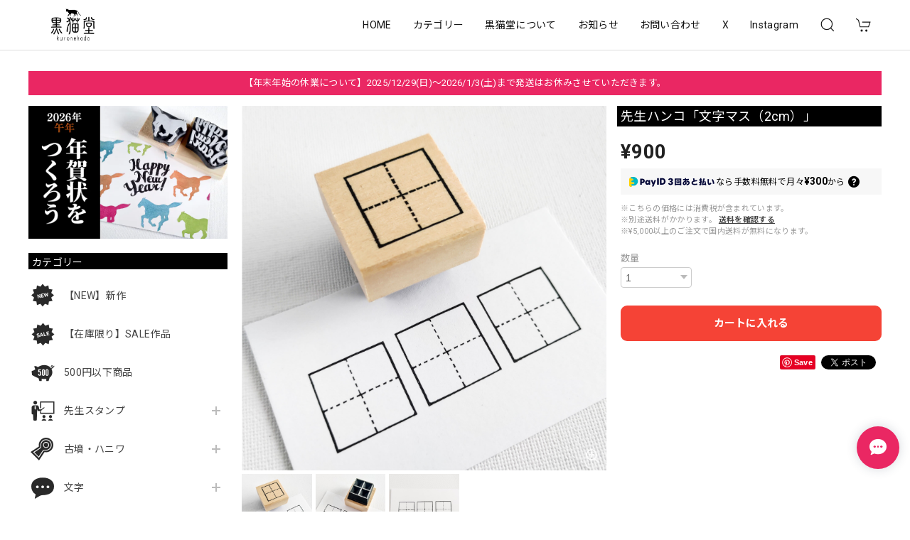

--- FILE ---
content_type: text/html; charset=UTF-8
request_url: https://www.kuronekodoshop.com/items/45024552/reviews?format=user&score=&page=1
body_size: 2200
content:
				<li class="review01__listChild">
			<figure class="review01__itemInfo">
				<a href="/items/49203402" class="review01__imgWrap">
					<img src="https://baseec-img-mng.akamaized.net/images/item/origin/d9aa2bf5c8f120ddf6583e6bea6b1e82.jpg?imformat=generic&q=90&im=Resize,width=146,type=normal" alt="家紋「稲荷宝珠」" class="review01__img">
				</a>
				<figcaption class="review01__item">
					<i class="review01__iconImg ico--good"></i>
					<p class="review01__itemName">家紋「稲荷宝珠」</p>
										<time datetime="2026-01-10" class="review01__date">2026/01/10</time>
				</figcaption>
			</figure><!-- /.review01__itemInfo -->
						<p class="review01__comment">狐さんのフィギュアの台座に押すのに、宝珠のスタンプを探していたら巡り合いました。ビシッと決まったデザインカッコいいです。ありがとうございます。
鳥居とキアゲハも良かったです。</p>
								</li>
				<li class="review01__listChild">
			<figure class="review01__itemInfo">
				<a href="/items/71752216" class="review01__imgWrap">
					<img src="https://baseec-img-mng.akamaized.net/images/item/origin/88fedaf04223c4f3ccc25d10ca16ab60.jpg?imformat=generic&q=90&im=Resize,width=146,type=normal" alt="4段階評価SABC" class="review01__img">
				</a>
				<figcaption class="review01__item">
					<i class="review01__iconImg ico--good"></i>
					<p class="review01__itemName">4段階評価SABC</p>
										<time datetime="2025-12-07" class="review01__date">2025/12/07</time>
				</figcaption>
			</figure><!-- /.review01__itemInfo -->
						<p class="review01__comment">サイズ感も、押しやすさも、文字のうつり具合も、全てとても素敵です！梱包の袋や箱もとても可愛らしく、購入させてもらって良かったです。黒猫堂さんのハンコを購入させてもらうのは、これで２回目です。ハンコは黒猫堂さんでと思うくらい信頼しているお店です。大事に使わせていただきます。ありがとうございました！</p>
								</li>
				<li class="review01__listChild">
			<figure class="review01__itemInfo">
				<a href="/items/42863791" class="review01__imgWrap">
					<img src="https://baseec-img-mng.akamaized.net/images/item/origin/60a1955d0d5c64d6a2586589b811aae6.jpg?imformat=generic&q=90&im=Resize,width=146,type=normal" alt="ぬくぬく靴下" class="review01__img">
				</a>
				<figcaption class="review01__item">
					<i class="review01__iconImg ico--good"></i>
					<p class="review01__itemName">ぬくぬく靴下</p>
										<time datetime="2025-10-02" class="review01__date">2025/10/02</time>
				</figcaption>
			</figure><!-- /.review01__itemInfo -->
								</li>
				<li class="review01__listChild">
			<figure class="review01__itemInfo">
				<a href="/items/28852448" class="review01__imgWrap">
					<img src="https://baseec-img-mng.akamaized.net/images/item/origin/e6e786476825bcb0ee615bd98c9d442b.jpg?imformat=generic&q=90&im=Resize,width=146,type=normal" alt="ハサミシルエット" class="review01__img">
				</a>
				<figcaption class="review01__item">
					<i class="review01__iconImg ico--good"></i>
					<p class="review01__itemName">ハサミシルエット</p>
										<time datetime="2025-10-02" class="review01__date">2025/10/02</time>
				</figcaption>
			</figure><!-- /.review01__itemInfo -->
								</li>
				<li class="review01__listChild">
			<figure class="review01__itemInfo">
				<a href="/items/28472852" class="review01__imgWrap">
					<img src="https://baseec-img-mng.akamaized.net/images/item/origin/7b3da954a903a2b14663e31bc394ed3a.jpg?imformat=generic&q=90&im=Resize,width=146,type=normal" alt="トカゲ" class="review01__img">
				</a>
				<figcaption class="review01__item">
					<i class="review01__iconImg ico--good"></i>
					<p class="review01__itemName">トカゲ</p>
										<time datetime="2025-10-02" class="review01__date">2025/10/02</time>
				</figcaption>
			</figure><!-- /.review01__itemInfo -->
								</li>
				<li class="review01__listChild">
			<figure class="review01__itemInfo">
				<a href="/items/28852453" class="review01__imgWrap">
					<img src="https://baseec-img-mng.akamaized.net/images/item/origin/a6ebf3d3eed8a0168d403842160d3944.jpg?imformat=generic&q=90&im=Resize,width=146,type=normal" alt="メガネ③" class="review01__img">
				</a>
				<figcaption class="review01__item">
					<i class="review01__iconImg ico--good"></i>
					<p class="review01__itemName">メガネ③</p>
										<time datetime="2025-10-02" class="review01__date">2025/10/02</time>
				</figcaption>
			</figure><!-- /.review01__itemInfo -->
								</li>
				<li class="review01__listChild">
			<figure class="review01__itemInfo">
				<a href="/items/28852417" class="review01__imgWrap">
					<img src="https://baseec-img-mng.akamaized.net/images/item/origin/07c4965befaf8b0bee98b414456c5e88.jpg?imformat=generic&q=90&im=Resize,width=146,type=normal" alt="ぱっちん洗濯ばさみ" class="review01__img">
				</a>
				<figcaption class="review01__item">
					<i class="review01__iconImg ico--good"></i>
					<p class="review01__itemName">ぱっちん洗濯ばさみ</p>
										<time datetime="2025-10-02" class="review01__date">2025/10/02</time>
				</figcaption>
			</figure><!-- /.review01__itemInfo -->
						<p class="review01__comment">洗濯バサミのスタンプを探していたので、見つけた時は嬉しかったです！たくさん使います。ありがとうございました^_^</p>
								</li>
				<li class="review01__listChild">
			<figure class="review01__itemInfo">
				<a href="/items/22465590" class="review01__imgWrap">
					<img src="https://baseec-img-mng.akamaized.net/images/item/origin/de936bb56d74bd537920bf12b1b95c17.jpg?imformat=generic&q=90&im=Resize,width=146,type=normal" alt="手話「ありがとう」" class="review01__img">
				</a>
				<figcaption class="review01__item">
					<i class="review01__iconImg ico--good"></i>
					<p class="review01__itemName">手話「ありがとう」</p>
										<time datetime="2025-09-16" class="review01__date">2025/09/16</time>
				</figcaption>
			</figure><!-- /.review01__itemInfo -->
						<p class="review01__comment">手話のハンコを、きっとないだろうと思いながら探しておりましたらこちらのハンコを見つけ、嬉しくてすぐに注文しました。
早速使わせていただきましたら、綺麗に押せてとても気に入りました。大事にします。
素敵なハンコをどうもありがとうございました。</p>
								</li>
				<li class="review01__listChild">
			<figure class="review01__itemInfo">
				<a href="/items/71752006" class="review01__imgWrap">
					<img src="https://baseec-img-mng.akamaized.net/images/item/origin/3d040dea9cc45d6673cec3e527e2e544.jpg?imformat=generic&q=90&im=Resize,width=146,type=normal" alt="合掌土偶" class="review01__img">
				</a>
				<figcaption class="review01__item">
					<i class="review01__iconImg ico--good"></i>
					<p class="review01__itemName">合掌土偶</p>
										<time datetime="2025-09-15" class="review01__date">2025/09/15</time>
				</figcaption>
			</figure><!-- /.review01__itemInfo -->
						<p class="review01__comment">購入前の問い合わせにも丁寧にご対応いただき有り難うございました。愛らしい合掌土偶に感激です。大切に使わせていただきます！</p>
								</li>
				<li class="review01__listChild">
			<figure class="review01__itemInfo">
				<a href="/items/78816865" class="review01__imgWrap">
					<img src="https://baseec-img-mng.akamaized.net/images/item/origin/7fcae8b50d988c97c639dc937adc254a.jpg?imformat=generic&q=90&im=Resize,width=146,type=normal" alt="ペガサスミニ" class="review01__img">
				</a>
				<figcaption class="review01__item">
					<i class="review01__iconImg ico--good"></i>
					<p class="review01__itemName">ペガサスミニ</p>
										<time datetime="2025-09-14" class="review01__date">2025/09/14</time>
				</figcaption>
			</figure><!-- /.review01__itemInfo -->
						<p class="review01__comment">シンプルなペガサスのスタンプを探していたので、希望にピッタリでした。とてもかわいくて、ユニコーンも購入させていただきました。大切に使います♡</p>
								</li>
				<li class="review01__listChild">
			<figure class="review01__itemInfo">
				<a href="/items/78816849" class="review01__imgWrap">
					<img src="https://baseec-img-mng.akamaized.net/images/item/origin/6bd38e1073b2df7f21e97773ba02977e.jpg?imformat=generic&q=90&im=Resize,width=146,type=normal" alt="ユニコーンミニ" class="review01__img">
				</a>
				<figcaption class="review01__item">
					<i class="review01__iconImg ico--good"></i>
					<p class="review01__itemName">ユニコーンミニ</p>
										<time datetime="2025-09-14" class="review01__date">2025/09/14</time>
				</figcaption>
			</figure><!-- /.review01__itemInfo -->
								</li>
				<li class="review01__listChild">
			<figure class="review01__itemInfo">
				<a href="/items/64491882" class="review01__imgWrap">
					<img src="https://baseec-img-mng.akamaized.net/images/item/origin/918e40ebd1b905703f807e67244b7f94.jpg?imformat=generic&q=90&im=Resize,width=146,type=normal" alt="ミニ猫⑬" class="review01__img">
				</a>
				<figcaption class="review01__item">
					<i class="review01__iconImg ico--good"></i>
					<p class="review01__itemName">ミニ猫⑬</p>
										<time datetime="2025-09-14" class="review01__date">2025/09/14</time>
				</figcaption>
			</figure><!-- /.review01__itemInfo -->
								</li>
				<li class="review01__listChild">
			<figure class="review01__itemInfo">
				<a href="/items/74724555" class="review01__imgWrap">
					<img src="https://baseec-img-mng.akamaized.net/images/item/origin/83c296f86734d98a66e01b0a7f29283a.jpg?imformat=generic&q=90&im=Resize,width=146,type=normal" alt="カメ③" class="review01__img">
				</a>
				<figcaption class="review01__item">
					<i class="review01__iconImg ico--good"></i>
					<p class="review01__itemName">カメ③</p>
										<time datetime="2025-09-14" class="review01__date">2025/09/14</time>
				</figcaption>
			</figure><!-- /.review01__itemInfo -->
						<p class="review01__comment">とってもかわいいです！たくさん使いたいと思います♫</p>
								</li>
				<li class="review01__listChild">
			<figure class="review01__itemInfo">
				<a href="/items/49203409" class="review01__imgWrap">
					<img src="https://baseec-img-mng.akamaized.net/images/item/origin/a56dac16a9f584780e0a702d8b0016db.jpg?imformat=generic&q=90&im=Resize,width=146,type=normal" alt="コーヒー豆" class="review01__img">
				</a>
				<figcaption class="review01__item">
					<i class="review01__iconImg ico--good"></i>
					<p class="review01__itemName">コーヒー豆</p>
										<time datetime="2025-08-02" class="review01__date">2025/08/02</time>
				</figcaption>
			</figure><!-- /.review01__itemInfo -->
						<p class="review01__comment">届きました。
使うのが楽しみです。</p>
								</li>
				<li class="review01__listChild">
			<figure class="review01__itemInfo">
				<a href="/items/110166952" class="review01__imgWrap">
					<img src="https://baseec-img-mng.akamaized.net/images/item/origin/8be12ab58ec2d191c9554b9e7da3fc37.png?imformat=generic&q=90&im=Resize,width=146,type=normal" alt="オーダー専用" class="review01__img">
				</a>
				<figcaption class="review01__item">
					<i class="review01__iconImg ico--good"></i>
					<p class="review01__itemName">オーダー専用</p>
										<time datetime="2025-06-18" class="review01__date">2025/06/18</time>
				</figcaption>
			</figure><!-- /.review01__itemInfo -->
						<p class="review01__comment">本日、無事に届きました。
とっても素敵なスタンプで使うのが楽しみです♬
大切にします。
丁寧に作っていただき誠にありがとうございます。</p>
								</li>
				<li class="review01__listChild">
			<figure class="review01__itemInfo">
				<a href="/items/72500740" class="review01__imgWrap">
					<img src="https://baseec-img-mng.akamaized.net/images/item/origin/d8ef209c7716fd3a5284d0b46de88ba7.jpg?imformat=generic&q=90&im=Resize,width=146,type=normal" alt="ぼんやり赤べこXS" class="review01__img">
				</a>
				<figcaption class="review01__item">
					<i class="review01__iconImg ico--good"></i>
					<p class="review01__itemName">ぼんやり赤べこXS</p>
										<time datetime="2025-04-23" class="review01__date">2025/04/23</time>
				</figcaption>
			</figure><!-- /.review01__itemInfo -->
								</li>
				<li class="review01__listChild">
			<figure class="review01__itemInfo">
				<a href="/items/36547531" class="review01__imgWrap">
					<img src="https://baseec-img-mng.akamaized.net/images/item/origin/d98c53fa5e647efb3b944a51cdc033cd.jpg?imformat=generic&q=90&im=Resize,width=146,type=normal" alt="ちょこんと狛犬さんミニ" class="review01__img">
				</a>
				<figcaption class="review01__item">
					<i class="review01__iconImg ico--good"></i>
					<p class="review01__itemName">ちょこんと狛犬さんミニ</p>
										<time datetime="2025-04-23" class="review01__date">2025/04/23</time>
				</figcaption>
			</figure><!-- /.review01__itemInfo -->
								</li>
				<li class="review01__listChild">
			<figure class="review01__itemInfo">
				<a href="/items/72500768" class="review01__imgWrap">
					<img src="https://baseec-img-mng.akamaized.net/images/item/origin/1a36e79787f10c272acddbca8cf98c1f.jpg?imformat=generic&q=90&im=Resize,width=146,type=normal" alt="たいやきくんS" class="review01__img">
				</a>
				<figcaption class="review01__item">
					<i class="review01__iconImg ico--good"></i>
					<p class="review01__itemName">たいやきくんS</p>
										<time datetime="2025-04-23" class="review01__date">2025/04/23</time>
				</figcaption>
			</figure><!-- /.review01__itemInfo -->
								</li>
				<li class="review01__listChild">
			<figure class="review01__itemInfo">
				<a href="/items/74776223" class="review01__imgWrap">
					<img src="https://baseec-img-mng.akamaized.net/images/item/origin/d529177260c70d82fc1067e6c5937571.jpg?imformat=generic&q=90&im=Resize,width=146,type=normal" alt="指ハート②" class="review01__img">
				</a>
				<figcaption class="review01__item">
					<i class="review01__iconImg ico--good"></i>
					<p class="review01__itemName">指ハート②</p>
										<time datetime="2025-04-06" class="review01__date">2025/04/06</time>
				</figcaption>
			</figure><!-- /.review01__itemInfo -->
						<p class="review01__comment">とどきました！
押しやすく、可愛いです‪❤︎‬‪❤︎‬‪❤︎‬
沢山使えそう(✿˘艸˘✿)
ありがとうございました！</p>
								</li>
				<li class="review01__listChild">
			<figure class="review01__itemInfo">
				<a href="/items/51241962" class="review01__imgWrap">
					<img src="https://baseec-img-mng.akamaized.net/images/item/origin/e92a4af4e6491ce455f2b559098938ab.jpg?imformat=generic&q=90&im=Resize,width=146,type=normal" alt="だいこんさん「えらい！」" class="review01__img">
				</a>
				<figcaption class="review01__item">
					<i class="review01__iconImg ico--good"></i>
					<p class="review01__itemName">だいこんさん「えらい！」</p>
										<time datetime="2025-01-02" class="review01__date">2025/01/02</time>
				</figcaption>
			</figure><!-- /.review01__itemInfo -->
						<p class="review01__comment">かわいい♡とシュールとくすっwと、ノートにぽんぽん押したくなる！押して楽しいスタンプ！めちゃくちゃお気に入りです！ありがとうございます♡</p>
								</li>
		